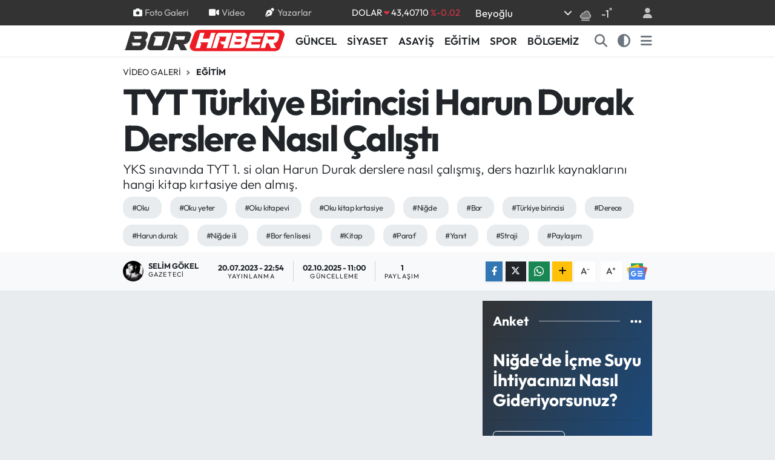

--- FILE ---
content_type: text/html; charset=utf-8
request_url: https://www.google.com/recaptcha/api2/aframe
body_size: 268
content:
<!DOCTYPE HTML><html><head><meta http-equiv="content-type" content="text/html; charset=UTF-8"></head><body><script nonce="RkMInQifmIZ-LvMoLBdIHQ">/** Anti-fraud and anti-abuse applications only. See google.com/recaptcha */ try{var clients={'sodar':'https://pagead2.googlesyndication.com/pagead/sodar?'};window.addEventListener("message",function(a){try{if(a.source===window.parent){var b=JSON.parse(a.data);var c=clients[b['id']];if(c){var d=document.createElement('img');d.src=c+b['params']+'&rc='+(localStorage.getItem("rc::a")?sessionStorage.getItem("rc::b"):"");window.document.body.appendChild(d);sessionStorage.setItem("rc::e",parseInt(sessionStorage.getItem("rc::e")||0)+1);localStorage.setItem("rc::h",'1769726780581');}}}catch(b){}});window.parent.postMessage("_grecaptcha_ready", "*");}catch(b){}</script></body></html>